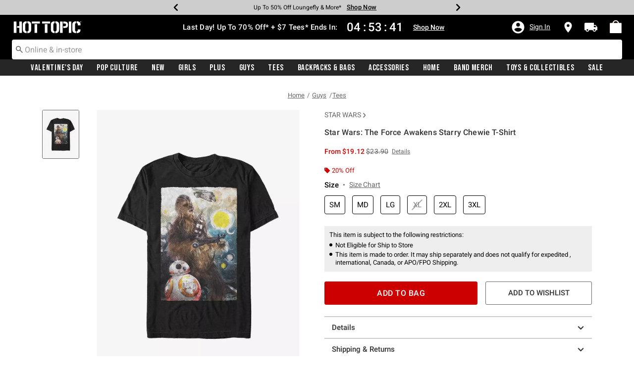

--- FILE ---
content_type: text/javascript; charset=utf-8
request_url: https://p.cquotient.com/pebble?tla=aavt-hottopic&activityType=viewProduct&callback=CQuotient._act_callback0&cookieId=abM9MYq6ucB7ZwLtkzceGN9g2y&userId=&emailId=&product=id%3A%3A15929067%7C%7Csku%3A%3A%7C%7Ctype%3A%3A%7C%7Calt_id%3A%3A&realm=AAVT&siteId=hottopic&instanceType=prd&locale=default&referrer=&currentLocation=https%3A%2F%2Fwww.hottopic.com%2Fproduct%2Fstar-wars-the-force-awakens-starry-chewie-t-shirt%2F15929067.html&ls=true&_=1768964768804&v=v3.1.3&fbPixelId=__UNKNOWN__&json=%7B%22cookieId%22%3A%22abM9MYq6ucB7ZwLtkzceGN9g2y%22%2C%22userId%22%3A%22%22%2C%22emailId%22%3A%22%22%2C%22product%22%3A%7B%22id%22%3A%2215929067%22%2C%22sku%22%3A%22%22%2C%22type%22%3A%22%22%2C%22alt_id%22%3A%22%22%7D%2C%22realm%22%3A%22AAVT%22%2C%22siteId%22%3A%22hottopic%22%2C%22instanceType%22%3A%22prd%22%2C%22locale%22%3A%22default%22%2C%22referrer%22%3A%22%22%2C%22currentLocation%22%3A%22https%3A%2F%2Fwww.hottopic.com%2Fproduct%2Fstar-wars-the-force-awakens-starry-chewie-t-shirt%2F15929067.html%22%2C%22ls%22%3Atrue%2C%22_%22%3A1768964768804%2C%22v%22%3A%22v3.1.3%22%2C%22fbPixelId%22%3A%22__UNKNOWN__%22%7D
body_size: 368
content:
/**/ typeof CQuotient._act_callback0 === 'function' && CQuotient._act_callback0([{"k":"__cq_uuid","v":"abM9MYq6ucB7ZwLtkzceGN9g2y","m":34128000},{"k":"__cq_bc","v":"%7B%22aavt-hottopic%22%3A%5B%7B%22id%22%3A%2215929067%22%7D%5D%7D","m":2592000},{"k":"__cq_seg","v":"0~0.00!1~0.00!2~0.00!3~0.00!4~0.00!5~0.00!6~0.00!7~0.00!8~0.00!9~0.00","m":2592000}]);

--- FILE ---
content_type: text/javascript; charset=utf-8
request_url: https://r.cquotient.com/recs/aavt-hottopic/pdp-top-new-products-to-product?callback=CQuotient._callback1&_device=mac&userId=&cookieId=abM9MYq6ucB7ZwLtkzceGN9g2y&emailId=&anchors=id%3A%3A15929067%7C%7Csku%3A%3A%7C%7Ctype%3A%3A%7C%7Calt_id%3A%3A&slotId=pdp-recommendation-einstein-1&slotConfigId=Product_Page_Recommender1&slotConfigTemplate=slots%2Frecommendation%2Frecommendations.isml&ccver=1.03&realm=AAVT&siteId=hottopic&instanceType=prd&v=v3.1.3&json=%7B%22userId%22%3A%22%22%2C%22cookieId%22%3A%22abM9MYq6ucB7ZwLtkzceGN9g2y%22%2C%22emailId%22%3A%22%22%2C%22anchors%22%3A%5B%7B%22id%22%3A%2215929067%22%2C%22sku%22%3A%22%22%2C%22type%22%3A%22%22%2C%22alt_id%22%3A%22%22%7D%5D%2C%22slotId%22%3A%22pdp-recommendation-einstein-1%22%2C%22slotConfigId%22%3A%22Product_Page_Recommender1%22%2C%22slotConfigTemplate%22%3A%22slots%2Frecommendation%2Frecommendations.isml%22%2C%22ccver%22%3A%221.03%22%2C%22realm%22%3A%22AAVT%22%2C%22siteId%22%3A%22hottopic%22%2C%22instanceType%22%3A%22prd%22%2C%22v%22%3A%22v3.1.3%22%7D
body_size: 924
content:
/**/ typeof CQuotient._callback1 === 'function' && CQuotient._callback1({"pdp-top-new-products-to-product":{"displayMessage":"pdp-top-new-products-to-product","recs":[{"id":"15609735","product_name":"Star Wars Rainbow Line Stormtrooper Crew Sweatshirt","image_url":"http://cdn.media.amplience.net/s/hottopic/15609735_hi","product_url":"https://www.hottopic.com/product/star-wars-rainbow-line-stormtrooper-crew-sweatshirt/15609735.html"},{"id":"17161227","product_name":"Star Wars The Book Of Boba Fett Punk Outlaw T-Shirt","image_url":"http://cdn.media.amplience.net/s/hottopic/17161227_hi","product_url":"https://www.hottopic.com/product/star-wars-the-book-of-boba-fett-punk-outlaw-t-shirt/17161227.html"},{"id":"15554133","product_name":"Star Wars The Mandalorian The Child stronger Poster T-Shirt","image_url":"http://cdn.media.amplience.net/s/hottopic/15554133_hi","product_url":"https://www.hottopic.com/product/star-wars-the-mandalorian-the-child-stronger-poster-t-shirt/15554133.html"},{"id":"13121386","product_name":"Star Wars Storm Trooper Gingerbread Gingersnap T-Shirt","image_url":"http://cdn.media.amplience.net/s/hottopic/13121386_hi","product_url":"https://www.hottopic.com/product/star-wars-storm-trooper-gingerbread-gingersnap-t-shirt/13121386.html"},{"id":"19222292","product_name":"Star Wars Father's Day Father Of The Year Sweatshirt","image_url":"http://cdn.media.amplience.net/s/hottopic/19222292_hi","product_url":"https://www.hottopic.com/product/star-wars-fathers-day-father-of-the-year-sweatshirt/19222292.html"},{"id":"16040746","product_name":"Star Wars Patrol Droid T-Shirt","image_url":"http://cdn.media.amplience.net/s/hottopic/16040746_hi","product_url":"https://www.hottopic.com/product/star-wars-patrol-droid-t-shirt/16040746.html"},{"id":"15929432","product_name":"Star Wars Galactic Tour Crew Sweatshirt","image_url":"http://cdn.media.amplience.net/s/hottopic/15929432_hi","product_url":"https://www.hottopic.com/product/star-wars-galactic-tour-crew-sweatshirt/15929432.html"},{"id":"15551159","product_name":"Star Wars The Mandalorian Pink The Child T-Shirt","image_url":"http://cdn.media.amplience.net/s/hottopic/15551159_hi","product_url":"https://www.hottopic.com/product/star-wars-the-mandalorian-pink-the-child-t-shirt/15551159.html"},{"id":"15769851","product_name":"Star Wars: The Bad Batch Omega Bow Pose T-Shirt","image_url":"http://cdn.media.amplience.net/s/hottopic/15769851_hi","product_url":"https://www.hottopic.com/product/star-wars-the-bad-batch-omega-bow-pose-t-shirt/15769851.html"},{"id":"34638301","product_name":"Star Wars Rebel Classic Big & Tall T-Shirt","image_url":"http://cdn.media.amplience.net/s/hottopic/34638301_hi","product_url":"https://www.hottopic.com/product/star-wars-rebel-classic-big-tall-t-shirt/34638301.html"},{"id":"15782992","product_name":"Under The Sky T-Shirt","image_url":"http://cdn.media.amplience.net/s/hottopic/15782992_hi","product_url":"https://www.hottopic.com/product/under-the-sky-t-shirt/15782992.html"},{"id":"14405898","product_name":"Marvel Iron Man Power Of Iron Man T-Shirt","image_url":"http://cdn.media.amplience.net/s/hottopic/14405898_hi","product_url":"https://www.hottopic.com/product/marvel-iron-man-power-of-iron-man-t-shirt/14405898.html"},{"id":"33693057","product_name":"Dr. Seuss Merry Things T-Shirt","image_url":"http://cdn.media.amplience.net/s/hottopic/33693057_hi","product_url":"https://www.hottopic.com/product/dr.-seuss-merry-things-t-shirt/33693057.html"},{"id":"32866790","product_name":"Disney Princesses Retro Princesses Garment Dye T-Shirt","image_url":"http://cdn.media.amplience.net/s/hottopic/32866790_hi","product_url":"https://www.hottopic.com/product/disney-princesses-retro-princesses-garment-dye-t-shirt/32866790.html"},{"id":"33212116","product_name":"Olympic Sports USA 1998 Hoodie","image_url":"http://cdn.media.amplience.net/s/hottopic/33212116_hi","product_url":"https://www.hottopic.com/product/olympic-sports-usa-1998-hoodie/33212116.html"}],"recoUUID":"6ed25e72-210a-4531-b5f1-72c12f7f497d"}});

--- FILE ---
content_type: text/javascript; charset=utf-8
request_url: https://r.cquotient.com/recs/aavt-hottopic/pdp-bottom-new-product-to-product?callback=CQuotient._callback2&_device=mac&userId=&cookieId=abM9MYq6ucB7ZwLtkzceGN9g2y&emailId=&anchors=id%3A%3A15929067%7C%7Csku%3A%3A%7C%7Ctype%3A%3A%7C%7Calt_id%3A%3A&slotId=pdp-recommendation-einstein-2&slotConfigId=Product_Page_Recommender2&slotConfigTemplate=slots%2Frecommendation%2Frecommendations.isml&ccver=1.03&realm=AAVT&siteId=hottopic&instanceType=prd&v=v3.1.3&json=%7B%22userId%22%3A%22%22%2C%22cookieId%22%3A%22abM9MYq6ucB7ZwLtkzceGN9g2y%22%2C%22emailId%22%3A%22%22%2C%22anchors%22%3A%5B%7B%22id%22%3A%2215929067%22%2C%22sku%22%3A%22%22%2C%22type%22%3A%22%22%2C%22alt_id%22%3A%22%22%7D%5D%2C%22slotId%22%3A%22pdp-recommendation-einstein-2%22%2C%22slotConfigId%22%3A%22Product_Page_Recommender2%22%2C%22slotConfigTemplate%22%3A%22slots%2Frecommendation%2Frecommendations.isml%22%2C%22ccver%22%3A%221.03%22%2C%22realm%22%3A%22AAVT%22%2C%22siteId%22%3A%22hottopic%22%2C%22instanceType%22%3A%22prd%22%2C%22v%22%3A%22v3.1.3%22%7D
body_size: 585
content:
/**/ typeof CQuotient._callback2 === 'function' && CQuotient._callback2({"pdp-bottom-new-product-to-product":{"displayMessage":"pdp-bottom-new-product-to-product","recs":[{"id":"16013353","product_name":"Star Wars: The Force Awakens Logo T-Shirt","image_url":"http://cdn.media.amplience.net/s/hottopic/16013353_hi","product_url":"https://www.hottopic.com/product/star-wars-the-force-awakens-logo-t-shirt/16013353.html"},{"id":"16322777","product_name":"Star Wars: The Force Awakens Poster T-Shirt","image_url":"http://cdn.media.amplience.net/s/hottopic/16322777_hi","product_url":"https://www.hottopic.com/product/star-wars-the-force-awakens-poster-t-shirt/16322777.html"},{"id":"16322741","product_name":"Star Wars: The Force Awakens It Awakens T-Shirt","image_url":"http://cdn.media.amplience.net/s/hottopic/16322741_hi","product_url":"https://www.hottopic.com/product/star-wars-the-force-awakens-it-awakens-t-shirt/16322741.html"},{"id":"16322759","product_name":"Star Wars: The Force Awakens One T-Shirt","image_url":"http://cdn.media.amplience.net/s/hottopic/11493329_hi","product_url":"https://www.hottopic.com/product/star-wars-the-force-awakens-one-t-shirt/16322759.html"},{"id":"16013308","product_name":"Star Wars: The Force Awakens Force Ready T-Shirt","image_url":"http://cdn.media.amplience.net/s/hottopic/16013308_hi","product_url":"https://www.hottopic.com/product/star-wars-the-force-awakens-force-ready-t-shirt/16013308.html"},{"id":"15929058","product_name":"Star Wars: The Force Awakens Splatter T-Shirt","image_url":"http://cdn.media.amplience.net/s/hottopic/15929058_hi","product_url":"https://www.hottopic.com/product/star-wars-the-force-awakens-splatter-t-shirt/15929058.html"},{"id":"15487089","product_name":"Star Wars Chewie T-Shirt","image_url":"http://cdn.media.amplience.net/s/hottopic/15487089_hi","product_url":"https://www.hottopic.com/product/star-wars-chewie-t-shirt/15487089.html"},{"id":"15488812","product_name":"Star Wars Chewie T-Shirt","image_url":"http://cdn.media.amplience.net/s/hottopic/15488812_hi","product_url":"https://www.hottopic.com/product/star-wars-chewie-t-shirt/15488812.html"},{"id":"16028488","product_name":"Star Wars: The Force Awakens Battle Logo T-Shirt","image_url":"http://cdn.media.amplience.net/s/hottopic/16028488_hi","product_url":"https://www.hottopic.com/product/star-wars-the-force-awakens-battle-logo-t-shirt/16028488.html"},{"id":"16013371","product_name":"Star Wars: The Force Awakens Panic T-Shirt","image_url":"http://cdn.media.amplience.net/s/hottopic/16013371_hi","product_url":"https://www.hottopic.com/product/star-wars-the-force-awakens-panic-t-shirt/16013371.html"},{"id":"16013443","product_name":"Star Wars: The Force Awakens The Originals T-Shirt","image_url":"http://cdn.media.amplience.net/s/hottopic/16013443_hi","product_url":"https://www.hottopic.com/product/star-wars-the-force-awakens-the-originals-t-shirt/16013443.html"},{"id":"16013229","product_name":"Star Wars: The Force Awakens Classic BB-8 T-Shirt","image_url":"http://cdn.media.amplience.net/s/hottopic/16013229_hi","product_url":"https://www.hottopic.com/product/star-wars-the-force-awakens-classic-bb-8-t-shirt/16013229.html"},{"id":"15479441","product_name":"Star Wars: The Force Awakens Phasma T-Shirt","image_url":"http://cdn.media.amplience.net/s/hottopic/15479441_hi","product_url":"https://www.hottopic.com/product/star-wars-the-force-awakens-phasma-t-shirt/15479441.html"},{"id":"16322671","product_name":"Star Wars: The Force Awakens BB-8 Badge T-Shirt","image_url":"http://cdn.media.amplience.net/s/hottopic/16322671_hi","product_url":"https://www.hottopic.com/product/star-wars-the-force-awakens-bb-8-badge-t-shirt/16322671.html"},{"id":"16013389","product_name":"Star Wars: The Force Awakens Prey T-Shirt","image_url":"http://cdn.media.amplience.net/s/hottopic/16013389_hi","product_url":"https://www.hottopic.com/product/star-wars-the-force-awakens-prey-t-shirt/16013389.html"}],"recoUUID":"25c760f9-774d-454b-b2a4-dc9030da4111"}});

--- FILE ---
content_type: application/x-javascript;charset=utf-8
request_url: https://sanalytics.hottopic.com/id?d_visid_ver=4.1.0&d_fieldgroup=A&mcorgid=33A90F985C014F620A495CF5%40AdobeOrg&mid=42942506735126999654588813361028554151&ts=1768964770701
body_size: -40
content:
{"mid":"42942506735126999654588813361028554151"}